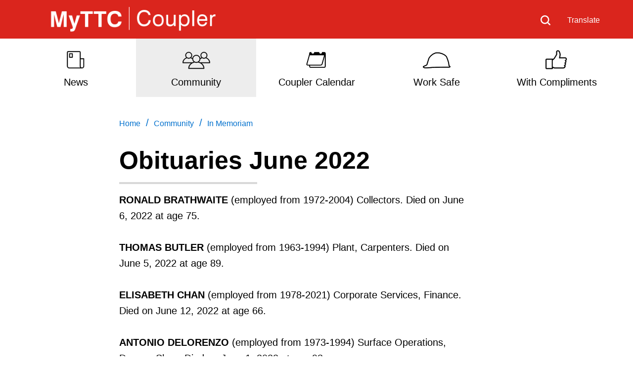

--- FILE ---
content_type: text/html; charset=utf-8
request_url: https://coupler.ttc.ca/community/in-memoriam/2022/Jun/Obituaries-June-2022
body_size: 8774
content:



<!DOCTYPE html>
<!--[if lt IE 7]>      <html class="no-js lt-ie9 lt-ie8 lt-ie7"> <![endif]-->
<!--[if IE 7]>         <html class="no-js lt-ie9 lt-ie8"> <![endif]-->
<!--[if IE 8]>         <html class="no-js lt-ie9"> <![endif]-->
<!--[if gt IE 8]><!-->
<html class="no-js" lang="en">
<!--<![endif]-->
<head>
<link href="https://cdn.ttc.ca/-/media/Feature/XA-Extensions/iotaCSS/iotaCSS/Styles/optimized-min.css?rev=0fdfeea791df49f9b348acdba9c76b4e&t=20201028T150838Z&hash=25B2C6B1DED98BFC20B318A2A5229C14" rel="stylesheet"><link href="https://cdn.ttc.ca/-/media/Base-Themes/Core-Libraries/styles/optimized-min.css?rev=3e2162d4e07a45dcbd1a4c6dfe759254&t=20230815T125931Z&hash=60898165C3C36BB8C149E1D2667AEED4" rel="stylesheet"><link href="https://cdn.ttc.ca/-/media/Base-Themes/Main-Theme/styles/optimized-min.css?rev=f1d93e1a3d63451390530cc869064f92&t=20230815T125933Z&hash=625E89E0D1306FC4840B1F02275B782C" rel="stylesheet"><link href="https://cdn.ttc.ca/-/media/Themes/TTC/DevProto/Site/styles/optimized-min.css?rev=36c96f68c9b5437781ba37fdd1b24df6&t=20251222T021909Z&hash=0BA032E35604A18C4B09E688B149A650" rel="stylesheet">

    
    



    <title>Obituaries June 2022 - The Coupler</title>




    <link href="/-/media/Project/TTC/TheCoupler/Icons/favicon.ico?rev=7d04929abc0a48408b586181a37b7920" rel="shortcut icon" />




<meta property="og:title"  content="Obituaries June 2022"><meta property="og:url"  content="https://coupler.ttc.cahttps://coupler.ttc.ca/community/in-memoriam/2022/Jun/Obituaries-June-2022">







<meta property="twitter:title"  content="Obituaries June 2022"><meta property="twitter:card"  content="summary_large_image">

    <meta name="viewport" content="width=device-width, initial-scale=1" />


  <!-- Google Tag Manager -->
  <script>
(function(w,d,s,l,i){w[l]=w[l]||[];w[l].push({'gtm.start':
new Date().getTime(),event:'gtm.js'});var f=d.getElementsByTagName(s)[0],
j=d.createElement(s),dl=l!='dataLayer'?'&l='+l:'';j.async=true;j.src=
'https://www.googletagmanager.com/gtm.js?id='+i+dl+ '&gtm_auth=&gtm_preview=&gtm_cookies_win=x';f.parentNode.insertBefore(j,f);
})(window,document,'script','dataLayer','GTM-P2FJF4');</script>
  <!-- End Google Tag Manager -->

    <script src="https://ajax.googleapis.com/ajax/libs/jquery/3.5.1/jquery.min.js"></script>
</head>
<body class="default-device bodyclass">
    



  <!-- Google Tag Manager (noscript) -->
  <noscript>
    <iframe src="https://www.googletagmanager.com/ns.html?id=&gtm_auth=&gtm_preview=&gtm_cookies_win=x"
            height="0" width="0" style="display:none;visibility:hidden" title="Google Tag Manager"></iframe>
  </noscript>
  <!-- End Google Tag Manager (noscript) -->

    
<!-- #wrapper -->
<div id="wrapper">
  <!-- #header -->
  <header>
    <div id="header" class="">
      <div>
        




<div class="component container o-grid__col c-header__top--primary">
    <div class="component-content" >



<div class="component link u-1/1 o-grid__col">
    <div class="component-content">

<div class="u-visible-on-focus c-button c-button--primary u-mb-none field-link"><a data-variantfieldname="Link" href="#main-content" data-variantitemid="{21F1F05E-E6CA-4166-AEDD-3C8FE82B9D32}">Skip to main content</a></div>    </div>
</div>


<div class="component o-container u-1/1 o-grid__col o-container--large c-header__top c-header__top">
  <div class="component-content" >
    
<div class="row component column-splitter o-grid">
        <div class="u-1/3 u-1/3@sm o-grid__col o-grid__col">
            

<div class="component image u-1/1 u-push-1/6@md o-grid__col image-default-size">
    <div class="component-content">
<a title="Image 1" href="https://coupler.ttc.ca/" id="site-logo"><img src="https://cdn.ttc.ca/-/media/Project/TTC/TheCoupler/Icons/logo.png?h=116&amp;iar=0&amp;w=770&amp;rev=af1064d9365b4be3b9dd34100cbba16f&amp;hash=0CE84644099E66B1AAD03357DAAB5361" alt="The Coupler Logo" width="770" height="116" data-variantitemid="{9C26DA2A-94F7-44CE-AD84-C1F94F43DF81}" data-variantfieldname="Image" /></a>    </div>
</div>

        </div>
        <div class="u-2/3 u-2/3@sm o-grid__col c-header__right o-grid__col">
            
<div class="row component column-splitter o-grid">
        <div class="u-1/6 u-1/6@sm u-4/6@md u-4/5@wide o-grid__col o-grid__col">
            
        </div>
        <div class="u-5/6 u-5/6@sm u-2/6@md u-2/5@wide o-grid__col o-grid__col">
            
<div class="row component column-splitter o-grid">
        <div class="u-1/2 o-grid__col o-grid__col">
            

<div class="component image file-type-icon-media-link u-1/1 o-grid__col position-right">
    <div class="component-content">
<a title="White Search Icon" href="https://coupler.ttc.ca/Search"><img src="https://cdn.ttc.ca/-/media/Project/TTC/TheCoupler/Icons/search-white.svg?h=20&amp;iar=0&amp;w=20&amp;rev=efa681e4fee54a6ebec0d8d08361e22d&amp;hash=B9B1E40EC5F5B200AFBD4799CC585FEC" alt="Search icon" width="20" height="20" data-variantitemid="{E5DCE8AE-200B-4AE5-80B4-1967FFBBF7A7}" data-variantfieldname="Image" /></a>    </div>
</div>

        </div>
        <div class="u-1/2 o-grid__col o-grid__col">
            


<div class="component link u-1/1 o-grid__col position-center position-left">
    <div class="component-content">

<div class="c-link--redsm c-type--bold field-link"><a data-variantfieldname="Link" href="https://coupler.ttc.ca/Translate" data-variantitemid="{8A1A240B-5B1F-4B8B-9826-066D61923F53}">Translate</a></div>    </div>
</div>
        </div>
</div>
        </div>
</div>
        </div>
</div>
  </div>
</div>
    </div>
</div>


<div class="component container u-1/1 o-grid__col c-navigation c-navigation--white">
    <div class="component-content" >



<div class="component o-container u-1/1 o-grid__col o-container@lg o-container--large">
  <div class="component-content" >
    
    <div class="component navigation ttc-main-navigation o-grid__col">
        <div class="component-content">
            <nav>

<ul class="clearfix">
        <li class=" level1 item0 odd first rel-level1">
<a title="News" href="/news"><div><div class="navigation-icon field-navigationicon"><img src="https://cdn.ttc.ca/-/media/Project/TTC/TheCoupler/Icons/news.svg?iar=0&amp;rev=b25c5ce5fc8d4b90816d93fbc777e553&amp;hash=0F98D50628221846D79D36D20A6A071F" alt="news icon" data-variantitemid="{8FBFD39C-C7D5-4692-9BAD-D06583B8534E}" data-variantfieldname="NavigationIcon" /></div><div class="navigation-title field-navigationtitle">News</div></div></a>        </li>
        <li class=" level1 item1 even active rel-level1">
<a title="Community" href="/community"><div><div class="navigation-icon field-navigationicon"><img src="https://cdn.ttc.ca/-/media/Project/TTC/TheCoupler/Icons/CommunityIcon.svg?h=200&amp;iar=0&amp;w=200&amp;rev=1d4daed8ad9645519d969965ac791f4d&amp;hash=6870866E1C6C0F9ED9D74AB28563A4E8" alt="community icon" width="200" height="200" data-variantitemid="{D3635D19-2668-4347-ABB4-4A3341C8254D}" data-variantfieldname="NavigationIcon" /></div><div class="navigation-title field-navigationtitle">Community</div></div></a>        </li>
        <li class=" level1 item2 odd rel-level1">
<a title="Coupler Calendar " href="/Coupler-Calendar"><div><div class="navigation-icon field-navigationicon"><img src="https://cdn.ttc.ca/-/media/Project/TTC/TheCoupler/Icons/events2.svg?iar=0&amp;rev=16aa2a5525a44912a7064852f0200004&amp;hash=8412EFC3F1AC77F74A55F75C1BB02889" alt="Events" data-variantitemid="{E5CEA234-90CC-4CB7-B250-76E6C373EC37}" data-variantfieldname="NavigationIcon" /></div><div class="navigation-title field-navigationtitle">Coupler Calendar </div></div></a>        </li>
        <li class=" level1 item3 even rel-level1">
<a title="Work Safe" href="/work-safe"><div><div class="navigation-icon field-navigationicon"><img src="https://cdn.ttc.ca/-/media/Project/TTC/TheCoupler/Icons/work.svg?iar=0&amp;rev=6d943cc7e491413cacb1d41bd9b919a2&amp;hash=55DA7CE67EBD124C0A9681B7B8FD0DF5" alt="work icon" data-variantitemid="{13112817-FE04-46D2-9A4E-E9195FCD9044}" data-variantfieldname="NavigationIcon" /></div><div class="navigation-title field-navigationtitle">Work Safe</div></div></a>        </li>
        <li class=" level1 item4 odd last rel-level1">
<a title="With Compliments" href="/with-compliments"><div><div class="navigation-icon field-navigationicon"><img src="https://cdn.ttc.ca/-/media/Project/TTC/TheCoupler/Icons/compliments.svg?iar=0&amp;rev=b0dfa90335ef4348b3d2891a84681f77&amp;hash=EF0FBBBE1DCF26BF8ACEC396B30EAA1F" alt="" data-variantitemid="{87F14AA5-97BB-4F0C-B5CA-4AEABF844C73}" data-variantfieldname="NavigationIcon" /></div><div class="navigation-title field-navigationtitle">With Compliments</div></div></a>        </li>
</ul>
            </nav>
        </div>
    </div>

  </div>
</div>
    </div>
</div>
      </div>
    </div>
  </header>
  <!-- /#header -->
  <!-- #content -->
  <main>
    <div id="content" class="">
      <div>
        




<div class="component o-container u-1/1 o-grid__col">
  <div class="component-content" >
    

<div class="component breadcrumb c-breadcrumb u-mb-sm u-mt-xl@sm u-mb-xl u-1/1 o-grid__col">
    <div class="component-content">
        <nav>
            <ol>
                    <li class="breadcrumb-item home">
<div class="navigation-title field-title"><a title="Home" href="/">Home</a></div>                            <span class="separator">/</span>
                    </li>
                    <li class="breadcrumb-item ">
<div class="navigation-title field-navigationtitle"><a title="Community" href="/community">Community</a></div>                            <span class="separator">/</span>
                    </li>
                    <li class="breadcrumb-item last">
<div class="navigation-title field-navigationtitle"><a title="In Memoriam" href="/community/in-memoriam">In Memoriam</a></div>                            <span class="separator">/</span>
                    </li>
            </ol>
        </nav>
    </div>
</div>

  </div>
</div>





<div class="component o-container u-1/1 o-grid__col">
  <div class="component-content" >
    

<div class="component title u-color-black u-1/1 o-grid__col">
    <div class="component-content">
<h1 class="u-type--d6 field-title">Obituaries June 2022</h1>    </div>
</div>

<div class="component divider u-1/2 u-2/5@sm o-grid__col">
    <div class="component-content">
        <hr />
    </div>
</div>

  </div>
</div>





<div class="component o-container u-1/1 o-grid__col">
  <div class="component-content" >
    

<div class="component content u-1/1 o-grid__col">
    <div class="component-content">
    </div>
</div>

  </div>
</div>





<div class="component o-container u-1/1 o-grid__col">
  <div class="component-content" >
    
<div class="component plain-html u-1/1 o-grid__col">
    <div class="component-content">
<!-- Go to www.addthis.com/dashboard to customize your tools -->
<script type="text/javascript" src="//s7.addthis.com/js/300/addthis_widget.js#pubid=ra-605b74cb73fa91e8"></script>
 <div class="addthis_inline_share_toolbox_g8y5"></div>    </div>
</div>
  </div>
</div>





<div class="component container u-1/1 o-grid__col">
    <div class="component-content" >



<div class="component o-container u-1/1 o-grid__col">
  <div class="component-content" >
    


    <div class="component rich-text u-1/1 o-grid__col">
        <div class="component-content">
<p><b>RONALD BRATHWAITE</b> (employed from 1972-2004) Collectors. Died on June 6, 2022 at age 75.</p><p><b>THOMAS BUTLER</b> (employed from 1963-1994) Plant, Carpenters. Died on June 5, 2022 at age 89.</p><p><b>ELISABETH CHAN</b> (employed from 1978-2021) Corporate Services, Finance. Died on June 12, 2022 at age 66.<br /></p><p><b>ANTONIO DELORENZO</b> (employed from 1973-1994) Surface Operations, Duncan Shop. Died on June 1, 2022 at age 93.</p><p><b>STEVE HORVAT </b>(employed from 1980-2001) Equipment, Duncan Shop. Died on May 12, 2022 at age 86.</p><p><b>FRED LATIBEAUDIERE</b> (employed from 1975-2013) Rail Cars and Shops, Roncesvalles Carhouse. Died on May 30, 2022 at age 80.</p><p><b>MICHAEL MCINERNEY</b> (employed from 1988-2012) Bus Transportation, Queensway Division. Died on May 27, 2022 at age 71.</p><p><b>JOHN MCLELLAND </b>(employed from 1967-1997) Surface Operations, Wilson Division. Died on May 23, 2022 at age 85.</p><p><b>HERBERT SIMPSON</b> (employed from 1975-2003) Subway Transportation, Wilson Division. Died on April 24, 2022 at age 77.<br /></p><p><b>SOPHIA WITHERALL</b> (employed from 2002-2019) Bus Transportation, Arrow Road Division. Died on June 10, 2022 at age 67.</p>        </div>
    </div>

  </div>
</div>
    </div>
</div>




<div class="component link u-no-print u-1/1 o-grid__col" id="back-to-top-wrapper">
    <div class="component-content">

<div class="icon-button"><button class="icon field-icon c-button__back-to-top u-bgcolor-primary field-icon"><img src="https://cdn.ttc.ca/-/media/Project/TTC/DevProto/Icons/back-to-top-arrow.svg?h=50&amp;iar=0&amp;w=40&amp;rev=7b3e832e640c4c0482c3a4da8971a113&amp;hash=FCC241F6B9BE7C0FC25FE1EEAB9B79D6" alt="Back to top" width="40" height="50" data-variantitemid="{639889DE-D6D4-4A93-B59D-D52F86492D7F}" data-variantfieldname="Icon" /></button></div>    </div>
</div>
      </div>
    </div>
  </main>
  <!-- /#content -->
  <!-- #footer -->
  <footer>
    <div id="footer" class="">
      <div>
        




<div class="component container u-1/1 o-grid__col c-footer u-bgcolor-black">
    <div class="component-content" >



<div class="component o-container u-1/1 o-grid__col o-container--large">
  <div class="component-content" >
    
<div class="row component column-splitter o-grid">
        <div class="u-1/1 o-grid__col o-grid__col">
            


<div class="component link c-footer__contact--mobile u-hidden@md u-mb-xl u-pb-xl u-1/1 o-grid__col">
    <div class="component-content">

<div class="field-link"><a data-variantfieldname="Link" title="Contact us" href="https://www.ttc.ca/customer-service/contact-us" data-variantitemid="{635244C0-72B7-420C-9FF7-61C4129C4071}">Contact us</a></div>    </div>
</div>
<div class="component link-list u-1/1 o-grid__col c-footer__links">
    <div class="component-content">
                <ul>
                <li class="item0 odd first">
<div class="field-link field-link"><a data-variantfieldname="Link" title="About The Coupler" href="https://coupler.ttc.ca/about-the-coupler" data-variantitemid="{7388D625-22D1-403B-8021-5E35006610F1}">About The Coupler</a></div>                </li>
                <li class="item1 even">
<div class="field-link field-link"><a data-variantfieldname="Link" title="TTC Pension Plan" href="https://ttcpp.ca/" data-variantitemid="{B474767B-F757-4593-9131-04E4AF6446B8}">TTC Pension Plan</a></div>                </li>
                <li class="item2 odd last">
<div class="field-link field-link"><a data-variantfieldname="Link" target="_blank" title="Job Opportunities" rel="noopener noreferrer" href="https://career17.sapsf.com/career?company=TTCPRODUCTION&amp;career_ns=job_listing_summary&amp;navBarLevel=JOB_SEARCH&amp;_s.crb=YHLfWM8rgmlZ8Vs9iSDUOCyiWK0%3d" data-variantitemid="{B99B236A-01B1-4131-8C4C-90E1D2B1B657}">Job Opportunities</a></div>                </li>
        </ul>
    </div>
</div>

        </div>
        <div class="u-1/1 o-grid__col o-grid__col">
            
<div class="component link-list u-1/1 o-grid__col c-footer__links">
    <div class="component-content">
                <ul>
                <li class="item0 odd first">
<div class="field-link field-link"><a data-variantfieldname="Link" title="Employee Resources" href="https://coupler.ttc.ca/employee-resources" data-variantitemid="{622F4C62-15E5-4520-912E-8E1634CCABD6}">Employee Resources</a></div>                </li>
                <li class="item1 even">
<div class="field-link field-link"><a data-variantfieldname="Link" target="_blank" title="Payroll Information" rel="noopener noreferrer" href="https://hcm17.sapsf.com/login?company=TTCPRODUCTION#/login" data-variantitemid="{6963D103-120E-4FCB-B44A-7061E9536E47}">Payroll Information</a></div>                </li>
                <li class="item2 odd last">
<div class="field-link field-link"><a data-variantfieldname="Link" title="Rewards and Recognition" href="https://rewards.ttc.ca/RewardsHome.aspx" data-variantitemid="{EE7D75B5-D05E-4544-BD64-FCEF87AADBB7}">Rewards and Recognition</a></div>                </li>
        </ul>
    </div>
</div>

        </div>
        <div class="u-1/1 o-grid__col o-grid__col">
            
<div class="component link-list u-1/1 o-grid__col c-footer__links">
    <div class="component-content">
                <ul>
                <li class="item0 odd first">
<div class="field-link field-link"><a data-variantfieldname="Link" title="Operations" href="https://www.ttc.ca" data-variantitemid="{DC2AC604-0A2A-4116-A508-2CC9AC02A2DA}">TTC.ca</a></div>                </li>
                <li class="item1 even last">
<div class="field-link field-link"><a data-variantfieldname="Link" title="News Releases" href="https://www.ttc.ca/news" data-variantitemid="{37D7D1B0-FF05-45F3-9615-3F8170DE11B7}">News Releases</a></div>                </li>
        </ul>
    </div>
</div>

        </div>
        <div class="u-1/1 o-grid__col o-grid__col">
            


<div class="component link u-1/1 o-grid__col c-button--fluid">
    <div class="component-content">

<div class="u-hidden u-block@md c-button c-button--ghost c-button--medium c-button--flush u-mb-none field-link"><a data-variantfieldname="Link" title="Contact us" href="https://www.ttc.ca/customer-service/contact-us" data-variantitemid="{635244C0-72B7-420C-9FF7-61C4129C4071}">Contact us</a></div>    </div>
</div>
<div class="component link-list u-1/1 o-grid__col c-footer__social">
    <div class="component-content">
                <ul>
                <li class="item0 odd first">
<a target="_blank" title="TTC Twitter" rel="noopener noreferrer" href="http://twitter.com/TTCnotices"><img src="https://cdn.ttc.ca/-/media/Project/TTC/DevProto/Icons/twitter.svg?iar=0&amp;rev=e4b23851011040a8ae7063fad4db8ca7&amp;hash=27BFD57BAF8457383258B397E5C55F68" alt="Twitter" data-variantitemid="{A488BDD0-F6F1-4D4B-8AEC-7EFA56E9EC36}" data-variantfieldname="Icon" /></a>                </li>
                <li class="item1 even">
<a target="_blank" title="TTC Facebook Page" rel="noopener noreferrer" href="https://www.facebook.com/TorontoTransitCommission"><img src="https://cdn.ttc.ca/-/media/Project/TTC/DevProto/Icons/facebook.svg?iar=0&amp;rev=d6f6909697ad4a64bd5448f908258fe2&amp;hash=DBAB69E548DB613CBB0202E2AD2ECEA5" alt="Facebook" data-variantitemid="{FEB1BDE8-4B5B-41C2-BE17-AA7C92872973}" data-variantfieldname="Icon" /></a>                </li>
                <li class="item2 odd">
<a target="_blank" title="TTC LinkedIn" rel="noopener noreferrer" href="http://www.linkedin.com/company/ttc"><img src="https://cdn.ttc.ca/-/media/Project/TTC/DevProto/Icons/linked-in.svg?iar=0&amp;rev=ad50ede63b2049beb85c503bad03d089&amp;hash=472393CBACF64165CC3E0A85B66C684D" alt="Linkedin" data-variantitemid="{721B36A5-D659-4591-A697-765128F3E02A}" data-variantfieldname="Icon" /></a>                </li>
                <li class="item3 even">
<a target="_blank" rel="noopener noreferrer" href="http://www.youtube.com/officialttcchannel"><img src="https://cdn.ttc.ca/-/media/Project/TTC/DevProto/Icons/you-tube.svg?iar=0&amp;rev=8be01748273d423383fde61a3a5496a4&amp;hash=EDB59C7B3E55CAD4C72B42F38626BD06" alt="YouTube" data-variantitemid="{D1251165-0238-4087-B924-C601B55E5726}" data-variantfieldname="Icon" /></a>                </li>
                <li class="item4 odd last">
<a target="_blank" title="Instagram" rel="noopener noreferrer" href="https://www.instagram.com/takethettc/"><img src="https://cdn.ttc.ca/-/media/Project/TTC/TheCoupler/Icons/instagram-white.svg?iar=0&amp;rev=fc5464c06de74b3e834fce4b2a540646&amp;hash=31BEA939FF7861DE7C8BD70A3D8E3C16" alt="see available rss feeds" data-variantitemid="{9B6C2AAD-9F9B-4965-BDA7-C1224CA36383}" data-variantfieldname="Icon" /></a>                </li>
        </ul>
    </div>
</div>

        </div>
</div>

<div class="component image file-type-icon-media-link u-1/1 o-grid__col u-mb-sm">
    <div class="component-content">
<a title="Image 1" href="https://coupler.ttc.ca/"><img src="https://cdn.ttc.ca/-/media/Project/TTC/TheCoupler/Icons/logo.png?h=30&amp;iar=0&amp;w=200&amp;rev=af1064d9365b4be3b9dd34100cbba16f&amp;hash=40D746F9E62FFD531C81A74EE95D850B" alt="" width="200" height="30" data-variantitemid="{C929C72E-FDD1-4509-932A-A6D68FA70651}" data-variantfieldname="Image" /></a>    </div>
</div>



<div class="component container u-1/1 o-grid__col c-footer__wrapper-secondary-links">
    <div class="component-content" >

<div class="row component column-splitter o-grid">
        <div class="u-1/1 u-1/2@md o-grid__col o-grid__col">
            
<div class="component link-list u-1/1 o-grid__col c-footer__secondary-links u-mr-xl@md u-mb-xl@md">
    <div class="component-content">
                <ul>
        </ul>
    </div>
</div>

        </div>
        <div class="u-1/1 u-1/2@md o-grid__col o-grid__col">
            


    <div class="component rich-text u-1/1 o-grid__col c-footer__copyright">
        <div class="component-content">
Toronto Transit Commission, Copyright 1997-2026        </div>
    </div>

        </div>
</div>    </div>
</div>
  </div>
</div>
    </div>
</div>
      </div>
    </div>
  </footer>
  <!-- /#footer -->
</div>
<!-- /#wrapper -->
    




    <div class="privacy-warning permisive" style="">
            <div class='close'>
                <a onclick="XA.cookies.removeCookieWarning();">X</a>
            </div>
        <div class="info">
            Cookies help us improve your website experience.<br>
By using our website, you agree to our use of cookies.
        </div>
        <div class="submit">
            <a onclick="XA.cookies.createCookie(&#39;privacy-notification&#39;, 1, 365);XA.cookies.removeCookieWarning();">Confirm</a>
        </div>
    </div>

    <script src="https://cdn.ttc.ca/-/media/Base-Themes/Core-Libraries/scripts/optimized-min.js?rev=05104f65833a4b659b3f260a5741059f&t=20230815T125930Z&hash=119C2C5457DBAD8A4919EFAA10D33686"></script><script src="https://cdn.ttc.ca/-/media/Base-Themes/XA-API/Scripts/optimized-min.js?rev=f554dd2aa4714629a770ef7473790e43&t=20230815T125932Z&hash=FD98C9E4EAD5867688ACE7471C3BB939"></script><script src="https://cdn.ttc.ca/-/media/Base-Themes/Main-Theme/scripts/optimized-min.js?rev=e2308e909c9a498b9311adb8a642772f&t=20230815T125933Z&hash=A92E0C7A75FB66E86827840EC3DA194F"></script><script src="https://cdn.ttc.ca/-/media/Base-Themes/Resolve-Conflicts/Scripts/optimized-min.js?rev=a7cb1cb4767a4649bf2c2ebe55979547&t=20230815T125934Z&hash=AF1F6A4C4FEC5E8A1ED76010D8D8BCAB"></script><script src="https://cdn.ttc.ca/-/media/Base-Themes/Google-Maps-JS-Connector/Scripts/optimized-min.js?rev=1d4a5f36ffbc4671b252ffa859061d06&t=20230815T125934Z&hash=A7DA5F3AB3922094955A8CD7C7FB912E"></script><script src="https://cdn.ttc.ca/-/media/Base-Themes/Maps/Scripts/optimized-min.js?rev=dc4f4f14374741a18b0b424711a15abc&t=20230815T125935Z&hash=7CA7F5C3A90CDA5F0C958395B0D7D6D3"></script><script src="https://cdn.ttc.ca/-/media/Base-Themes/SearchTheme/Scripts/optimized-min.js?rev=c53f4e64cfba4b1fbae95458a4e08ce5&t=20230815T125936Z&hash=157D935E2BC85BACE79742283BB748A5"></script><script src="https://cdn.ttc.ca/-/media/Foundation/XA-Extensions/REACT/REACT/scripts/index.js?rev=0c3ca6c675d74d159ae805e7bec88b59&hash=B01C5DA42F266D0CFE7674840CF3A41B"></script><script src="https://cdn.ttc.ca/-/media/Themes/TTC/DevProto/Site/scripts/optimized-min.js?rev=eea6ea31d22a48dcbf975208edf835c7&t=20251222T021907Z&hash=A8FA4DE1EA50A2E9DF72198A316D7BCE"></script>    <!-- /#wrapper/ -->
    
    

    
</body>
</html>

--- FILE ---
content_type: image/svg+xml
request_url: https://cdn.ttc.ca/-/media/Project/TTC/TheCoupler/Icons/instagram-white.svg?iar=0&rev=fc5464c06de74b3e834fce4b2a540646&hash=31BEA939FF7861DE7C8BD70A3D8E3C16
body_size: 991
content:
<?xml version="1.0" encoding="UTF-8" standalone="no"?>
<svg width="25.75px" height="25.75px" viewBox="0 0 20 20" version="1.1" xmlns="http://www.w3.org/2000/svg" xmlns:xlink="http://www.w3.org/1999/xlink">
    <g id="Symbols" stroke="none" stroke-width="1" fill="none" fill-rule="evenodd">
        <g id="Group-11-Copy" transform="translate(-10.000000, -10.000000)">
            <rect id="Rectangle-19-Copy" x="0" y="0" width="40" height="40"></rect>
            <g id="Group-2" transform="translate(10.000000, 10.000000)" fill="#FFFFFF">
                <path d="M9.99998148,7.4074074e-05 C7.28421178,7.4074074e-05 6.94347432,0.0114934889 5.87687396,0.0603022782 C4.81266797,0.108742699 4.08569998,0.277823713 3.4497181,0.524998789 C2.7920027,0.780646334 2.23429835,1.12249204 1.67825164,1.67854387 C1.1225733,2.23441152 0.780546553,2.792121 0.525085545,3.44965828 C0.277728562,4.0858302 0.108833288,4.8126207 0.0602091309,5.87720485 C0.0115849736,6.94381504 -1.85185187e-05,7.28418727 -1.85185187e-05,10.0001662 C-1.85185187e-05,12.7159609 0.0115849736,13.0565173 0.0602091309,14.1231275 C0.108833288,15.1875275 0.277728562,15.9145021 0.525085545,16.5504899 C0.780546553,17.2082113 1.1225733,17.7659208 1.67825164,18.3217885 C2.23429835,18.8776561 2.7920027,19.219686 3.4497181,19.4751494 C4.08569998,19.7225086 4.81266797,19.8914054 5.87687396,19.9400301 C6.94347432,19.9886547 7.28421178,20.0000741 9.99998148,20.0000741 C12.7157512,20.0000741 13.0563045,19.9886547 14.1229048,19.9400301 C15.187295,19.8914054 15.914263,19.7225086 16.5502449,19.4751494 C17.2079603,19.219686 17.7656646,18.8776561 18.3215271,18.3217885 C18.8773897,17.7659208 19.2194164,17.2082113 19.4748774,16.5504899 C19.7220502,15.9145021 19.8911297,15.1875275 19.9397538,14.1231275 C19.988378,13.0565173 19.9999815,12.7159609 19.9999815,10.0001662 C19.9999815,7.28418727 19.988378,6.94381504 19.9397538,5.87720485 C19.8911297,4.8126207 19.7220502,4.0858302 19.4748774,3.44965828 C19.2194164,2.792121 18.8773897,2.23441152 18.3215271,1.67854387 C17.7656646,1.12249204 17.2079603,0.780646334 16.5502449,0.524998789 C15.914263,0.277823713 15.187295,0.108742699 14.1229048,0.0603022782 C13.0563045,0.0114934889 12.7157512,7.4074074e-05 9.99998148,7.4074074e-05 M9.99998148,1.80194723 C12.6700739,1.80194723 12.9863151,1.81207735 14.0407595,1.86014941 C15.015637,1.90472196 15.5451614,2.06754071 15.8976866,2.20457369 C16.3644048,2.38599504 16.6975908,2.60259555 17.0475374,2.95254536 C17.397484,3.30249517 17.6140825,3.63568423 17.7955022,4.10240677 C17.9323497,4.45475097 18.0953511,4.98428029 18.1397391,5.95916678 C18.1879949,7.013805 18.1981249,7.33004912 18.1981249,10.0001662 C18.1981249,12.6702832 18.1879949,12.9865273 18.1397391,14.0409814 C18.0953511,15.016052 17.9323497,15.5453972 17.7955022,15.8979256 C17.6140825,16.3646481 17.397484,16.6978372 17.0475374,17.047787 C16.6975908,17.3977368 16.3644048,17.6143373 15.8976866,17.7957586 C15.5451614,17.9326074 15.015637,18.0956104 14.0407595,18.1399987 C12.9864993,18.188255 12.6702581,18.1983851 9.99998148,18.1983851 C7.32970484,18.1983851 7.01346363,18.188255 5.95920349,18.1399987 C4.98414179,18.0956104 4.45480154,17.9326074 4.10227639,17.7957586 C3.63537397,17.6143373 3.30237217,17.3977368 2.95242558,17.047787 C2.602479,16.6978372 2.38588048,16.3646481 2.2044608,15.8979256 C2.06761326,15.5453972 1.90461183,15.016052 1.86022387,14.0409814 C1.81196807,12.9865273 1.80183804,12.6702832 1.80183804,10.0001662 C1.80183804,7.33004912 1.81196807,7.013805 1.86022387,5.95916678 C1.90461183,4.98428029 2.06761326,4.45475097 2.2044608,4.10240677 C2.38588048,3.63568423 2.602479,3.30249517 2.95242558,2.95254536 C3.30237217,2.60259555 3.63537397,2.38599504 4.10227639,2.20457369 C4.45480154,2.06754071 4.98414179,1.90472196 5.95920349,1.86014941 C7.01364782,1.81207735 7.32988902,1.80194723 9.99998148,1.80194723" id="Fill-1"></path>
                <path d="M10.0544259,13.4059259 C8.2035,13.4059259 6.70294444,11.9053704 6.70294444,10.0544444 C6.70294444,8.20351852 8.2035,6.70296296 10.0544259,6.70296296 C11.9053519,6.70296296 13.4059074,8.20351852 13.4059074,10.0544444 C13.4059074,11.9053704 11.9053519,13.4059259 10.0544259,13.4059259 M10.0544259,4.8912963 C7.20294444,4.8912963 4.89127778,7.20296296 4.89127778,10.0544444 C4.89127778,12.9059259 7.20294444,15.2175926 10.0544259,15.2175926 C12.9059074,15.2175926 15.2175741,12.9059259 15.2175741,10.0544444 C15.2175741,7.20296296 12.9059074,4.8912963 10.0544259,4.8912963" id="Fill-4"></path>
                <path d="M16.627963,4.68738889 C16.627963,5.35368519 16.0877778,5.89387037 15.4214815,5.89387037 C14.7551852,5.89387037 14.215,5.35368519 14.215,4.68738889 C14.215,4.02109259 14.7551852,3.48090741 15.4214815,3.48090741 C16.0877778,3.48090741 16.627963,4.02109259 16.627963,4.68738889" id="Fill-6"></path>
            </g>
        </g>
    </g>
</svg>

--- FILE ---
content_type: image/svg+xml
request_url: https://cdn.ttc.ca/-/media/Project/TTC/DevProto/Icons/you-tube.svg?iar=0&rev=8be01748273d423383fde61a3a5496a4&hash=EDB59C7B3E55CAD4C72B42F38626BD06
body_size: -26
content:
<?xml version="1.0" encoding="UTF-8"?>
<svg width="28px" height="20px" viewBox="0 0 28 20" version="1.1" xmlns="http://www.w3.org/2000/svg" xmlns:xlink="http://www.w3.org/1999/xlink">
    <g id="YouTube" stroke="none" stroke-width="1" fill="none" fill-rule="evenodd" transform="translate(-10.000000, -16.000000)">
        <g>
            <rect id="Rectangle-16-Copy-5" x="0" y="0" width="48" height="48"></rect>
            <g id="youtube" transform="translate(10.000000, 16.000000)">
                <path d="M27.2991508,3.04763934 C26.9785279,1.848 26.0336426,0.903344262 24.8342328,0.582721311 C22.6596426,0 13.9408557,0 13.9408557,0 C13.9408557,0 5.22206885,0 3.0477082,0.582721311 C1.84783934,0.903344262 0.903183607,1.848 0.582560656,3.04763934 C6.8852459e-05,5.222 6.8852459e-05,9.75868852 6.8852459e-05,9.75868852 C6.8852459e-05,9.75868852 6.8852459e-05,14.2951475 0.582560656,16.4695082 C0.903183607,17.6691475 1.84783934,18.6140328 3.0477082,18.9346557 C5.22206885,19.5171475 13.9408557,19.5171475 13.9408557,19.5171475 C13.9408557,19.5171475 22.6596426,19.5171475 24.8342328,18.9346557 C26.0336426,18.6140328 26.9785279,17.6691475 27.2991508,16.4695082 C27.8816426,14.2951475 27.8816426,9.75868852 27.8816426,9.75868852 C27.8816426,9.75868852 27.8816426,5.222 27.2991508,3.04763934" id="Fill-1" fill="#FFFFFF"></path>
                <polygon id="Fill-4" fill="#323232" points="11.1526525 13.9408787 18.3963902 9.75878033 11.1526525 5.57645246"></polygon>
            </g>
        </g>
    </g>
</svg>

--- FILE ---
content_type: image/svg+xml
request_url: https://cdn.ttc.ca/-/media/Project/TTC/TheCoupler/Icons/events2.svg?iar=0&rev=16aa2a5525a44912a7064852f0200004&hash=8412EFC3F1AC77F74A55F75C1BB02889
body_size: 340
content:
<svg height="24px" width="24px" xmlns="http://www.w3.org/2000/svg" viewBox="-3 -12 50 60">
  <g id="Events_black" data-name="Events black" transform="translate(0.035 -3.975)">
    <path id="Shape" class="cls-1" d="M38.561,34H9.476a3.433,3.433,0,0,1-3.438-3.421V29.172H2.861A2.921,2.921,0,0,1,.492,28.1,2.5,2.5,0,0,1,.1,25.887L6.038,4.76V3.421A3.433,3.433,0,0,1,9.476,0h1.54V.84a2.607,2.607,0,0,0,.057.54,2.641,2.641,0,0,0,2.576,2.08h.636A2.639,2.639,0,0,0,16.86,1.38a2.649,2.649,0,0,0,.058-.54V0H27.978V.84a2.649,2.649,0,0,0,.058.54,2.64,2.64,0,0,0,2.575,2.08h.636a2.641,2.641,0,0,0,2.576-2.08,2.649,2.649,0,0,0,.058-.54V0h4.681A3.434,3.434,0,0,1,42,3.421V30.579A3.434,3.434,0,0,1,38.561,34ZM8,29.172v1.408a1.47,1.47,0,0,0,1.472,1.465H38.561a1.471,1.471,0,0,0,1.473-1.465V8.455L34.99,26.413a4.143,4.143,0,0,1-3.907,2.758ZM7.467,6.935,2,26.413a.554.554,0,0,0,.062.506,1.01,1.01,0,0,0,.8.3H31.083a2.224,2.224,0,0,0,2.013-1.33L38.421,6.935H7.467Z" transform="translate(0 4)"/>
  </g>
</svg>

--- FILE ---
content_type: image/svg+xml
request_url: https://cdn.ttc.ca/-/media/Project/TTC/DevProto/Icons/twitter.svg?iar=0&rev=e4b23851011040a8ae7063fad4db8ca7&hash=27BFD57BAF8457383258B397E5C55F68
body_size: 289
content:
<?xml version="1.0" encoding="UTF-8"?>
<svg width="27px" height="22px" viewBox="0 0 27 22" version="1.1" xmlns="http://www.w3.org/2000/svg" xmlns:xlink="http://www.w3.org/1999/xlink">
    <g id="Twitter" stroke="none" stroke-width="1" fill="none" fill-rule="evenodd" transform="translate(-10.000000, -14.000000)">
        <g>
            <rect id="Rectangle-16-Copy-2" x="0" y="0" width="48" height="48"></rect>
            <path d="M33.8747198,17.4812716 C35.0221686,16.7924639 35.9022178,15.7059416 36.3185488,14.4061766 C35.2438733,15.0442122 34.0541144,15.5079305 32.7898899,15.7550212 C31.7761409,14.6735761 30.3308293,14 28.7348939,14 C25.6665684,14 23.178737,16.4895238 23.178737,19.5561569 C23.178737,19.9927967 23.2278167,20.4158973 23.3225912,20.8220738 C18.7057176,20.5902147 14.610104,18.3799373 11.8701046,15.0188262 C11.3945395,15.8379489 11.1203703,16.7924639 11.1203703,17.8112901 C11.1203703,19.7389363 12.5081403,21.4364159 13.9991467,22.4349333 C13.0903267,22.4061624 11.8921058,22.1539945 11.8921058,21.7376635 L11.8921058,21.8104368 C11.8921058,24.5013565 13.3983439,26.745482 15.9403322,27.2582799 C15.4732292,27.3835177 14.7793442,27.4529062 14.2699311,27.4529062 C13.9128342,27.4529062 13.4643476,27.4173657 13.1241747,27.351362 C13.8299065,29.5582547 15.8320185,31.1660369 18.2623082,31.2117318 C16.3617404,32.6993534 13.9399126,33.5878647 11.3386902,33.5878647 C10.8885112,33.5878647 10.433255,33.5624786 10,33.5117066 C12.4590606,35.0856407 15.371685,36.008 18.5077066,36.008 C28.7281243,36.008 34.3113596,27.5426035 34.3113596,20.2009622 C34.3113596,19.9589486 34.30459,19.7186275 34.2910508,19.4799988 C35.3792655,18.6964165 36.3219336,17.7182079 37.0648982,16.6046072 C36.0680732,17.0480166 34.9984749,17.344187 33.8747198,17.4812716 Z" id="Fill-10-Copy" fill="#FFFFFF"></path>
        </g>
    </g>
</svg>

--- FILE ---
content_type: image/svg+xml
request_url: https://cdn.ttc.ca/-/media/Project/TTC/TheCoupler/Icons/compliments.svg?iar=0&rev=b0dfa90335ef4348b3d2891a84681f77&hash=EF0FBBBE1DCF26BF8ACEC396B30EAA1F
body_size: 696
content:
<svg xmlns="http://www.w3.org/2000/svg" viewBox="-5 -5 55 50" height="24px" width="24px">
  <defs>
    <style>
      .cls-1 {
        stroke: #000;
        stroke-miterlimit: 10;
        stroke-width: 0.4px;
      }
    </style>
  </defs>
  <g id="Compliments_black" data-name="Compliments black" transform="translate(0.201 0.2)">
    <path id="Shape" class="cls-1" d="M1.8,37A1.8,1.8,0,0,1,0,35.237V18.648a1.869,1.869,0,0,1,.537-1.434,1.892,1.892,0,0,1,1.336-.557l.1,0H13.983a7.1,7.1,0,0,1,.841.159.589.589,0,0,0,.148.019.57.57,0,0,0,.274-.069,13.069,13.069,0,0,0,1.224-1.363,55.98,55.98,0,0,0,4.367-7.151,2.564,2.564,0,0,0,.315-1.338c-.027-.693-.041-1.4-.054-2.08V4.707c-.012-.635-.025-1.29-.048-1.934A2.29,2.29,0,0,1,22.261.592,4.482,4.482,0,0,1,27.129.86a2.777,2.777,0,0,1,.749,1.116c.565,1.376,1.039,2.632,1.447,3.841a8.292,8.292,0,0,1,.177,4.354c-.141.71-.258,1.425-.385,2.219l-.042.259c-.046.281-.092.566-.14.848-.033.2-.044.3,0,.356s.144.063.333.063h9.09c.068,0,.127,0,.183,0a3.919,3.919,0,0,1,1.922.5,3.19,3.19,0,0,1,1.4,2c.023.093.052.183.079.271l.02.064.014.047v1.137L42,17.91a5.312,5.312,0,0,1-.257.785c-.125.244-.265.487-.4.722l-.016.028,0,.005c-.114.2-.233.4-.341.6a.576.576,0,0,0-.093.42,4.142,4.142,0,0,1-.69,4.24.455.455,0,0,0-.1.512,4.037,4.037,0,0,1-.547,3.959.992.992,0,0,0-.2.91,4.427,4.427,0,0,1-1.051,4.358,3.841,3.841,0,0,1-2.1,1.116,12.278,12.278,0,0,1-2.158.23H18.059a4.891,4.891,0,0,1-2.7-.877,1.014,1.014,0,0,0-.625-.216,1.034,1.034,0,0,0-.175.015,5.809,5.809,0,0,1-.063.767,1.68,1.68,0,0,1-1.544,1.506c-.06,0-.122.005-.183.005s-.123,0-.184-.005H1.951C1.905,37,1.855,37,1.8,37Zm.235-18.593a.29.29,0,0,0-.279.372V34.9a.319.319,0,0,0,.308.406.314.314,0,0,0,.084-.011h9.827c.42,0,.42,0,.42-.44v-16.4l.013-.017c-.072,0-.136-.006-.193-.012s-.095-.009-.139-.009H2.116A.29.29,0,0,0,2.037,18.407ZM24.52,1.73a2.861,2.861,0,0,0-1.282.305.749.749,0,0,0-.459.763c.056,1.52.085,3.061.085,4.58a3.11,3.11,0,0,1-.181,1.069,7.337,7.337,0,0,1-.615,1.259l-.319.519c-1.07,1.747-2.282,3.728-3.5,5.642a7.958,7.958,0,0,1-2.259,2.516c-.534.345-1.163.755-1.779,1.187a.571.571,0,0,0-.231.385V32.4c0,.249.11.274.319.3a6.052,6.052,0,0,1,1.2.247,3.308,3.308,0,0,1,.744.448,3.707,3.707,0,0,0,2.092.642H34.278a7.144,7.144,0,0,0,.877-.054,2.751,2.751,0,0,0,1.943-1.12,1.912,1.912,0,0,0,.11-2.357,5.154,5.154,0,0,0-.972-.734.744.744,0,0,1,.269-.29,2.724,2.724,0,0,0,1.96-1.883,1.685,1.685,0,0,0-.538-1.95,6.939,6.939,0,0,0-.942-.517,1.209,1.209,0,0,1,.374-.36,2.578,2.578,0,0,0,1.6-1.137,2.166,2.166,0,0,0,.362-1.875,1.83,1.83,0,0,0-1.2-1.121.364.364,0,0,1-.219-.226.311.311,0,0,1,.278-.348,2.615,2.615,0,0,0,2.006-2.253,1.677,1.677,0,0,0-.917-1.933,3.059,3.059,0,0,0-1.135-.218H26.771l0-.013.138-.81.131-.772.019-.111c.227-1.331.461-2.706.676-4.049a8.44,8.44,0,0,0,.189-2.048A16.672,16.672,0,0,0,26.3,2.735l0-.005-.018-.04a1.264,1.264,0,0,0-.938-.839A2.848,2.848,0,0,0,24.52,1.73Z"/>
  </g>
</svg>

--- FILE ---
content_type: image/svg+xml
request_url: https://cdn.ttc.ca/-/media/Project/TTC/TheCoupler/Icons/news.svg?iar=0&rev=b25c5ce5fc8d4b90816d93fbc777e553&hash=0F98D50628221846D79D36D20A6A071F
body_size: 340
content:
<svg xmlns="http://www.w3.org/2000/svg" viewBox="-10 -10 60 60" height="24px" width="24px">
  <defs>
    <style>
      .cls-1 {
        stroke: #000;
        stroke-miterlimit: 10;
        stroke-width: 0.5px;
      }
    </style>
  </defs>
  <g id="Group" transform="translate(0.25 0.25)">
    <path id="Shape" class="cls-1" d="M32.375,37H4.779A4.8,4.8,0,0,1,0,32.221V2.312A2.261,2.261,0,0,1,2.312,0H26.979a2.261,2.261,0,0,1,2.312,2.312v13.1h6.938a.729.729,0,0,1,.77.77V32.375A4.63,4.63,0,0,1,32.375,37ZM29.291,16.959V32.375a3.083,3.083,0,0,0,6.167,0V16.959ZM2.312,1.542a.729.729,0,0,0-.77.77V32.221a3.257,3.257,0,0,0,3.237,3.237H28.906c-1.267-1.447-1.26-2.31-1.2-10.568.017-2.122.04-5.026.04-8.7V2.312a.729.729,0,0,0-.77-.77Z"/>
    <path id="Shape-2" data-name="Shape" class="cls-1" d="M6.937,9.25H.77A.73.73,0,0,1,0,8.479V.77A.729.729,0,0,1,.77,0H6.937a.73.73,0,0,1,.771.77V8.479A.73.73,0,0,1,6.937,9.25Zm-5.4-7.709V7.708H6.167V1.542Z" transform="translate(4.625 4.625)"/>
  </g>
</svg>


--- FILE ---
content_type: image/svg+xml
request_url: https://cdn.ttc.ca/-/media/Project/TTC/TheCoupler/Icons/search-white.svg?h=20&iar=0&w=20&rev=efa681e4fee54a6ebec0d8d08361e22d&hash=B9B1E40EC5F5B200AFBD4799CC585FEC
body_size: 60
content:
<svg width="16px" height="16px" viewBox="0 0 16 16" version="1.1" xmlns="http://www.w3.org/2000/svg" xmlns:xlink="http://www.w3.org/1999/xlink">
    <!-- Generator: Sketch 47.1 (45422) - http://www.bohemiancoding.com/sketch -->
    <desc>Created with Sketch.</desc>
    <defs></defs>
    <g id="Symbols" stroke="none" stroke-width="1" fill="none" fill-rule="evenodd">
        <g id="L-navigation" transform="translate(-1261.000000, -41.000000)">
            <g id="white">
                <g id="Search" transform="translate(1016.000000, 24.000000)">
                    <g id="icon/search" transform="translate(240.000000, 12.000000)">
                        <g>
                            <rect id="Rectangle-8" x="0" y="0" width="24" height="24"></rect>
                            <path d="M11.9998906,17 C9.24393369,17 6.99996875,14.757 6.99996875,12 C6.99996875,9.243 9.24393369,7 11.9998906,7 C14.7578475,7 16.9998125,9.243 16.9998125,12 C16.9998125,14.757 14.7578475,17 11.9998906,17 M20.7067546,19.293 L17.5958032,16.201 C17.5938032,16.199 17.5918033,16.199 17.5898033,16.197 C18.4707895,15.026 18.9997813,13.575 18.9997813,12 C18.9997813,8.141 15.8588303,5 11.9998906,5 C8.14095092,5 5,8.141 5,12 C5,15.86 8.14095092,19 11.9998906,19 C13.575866,19 15.0248434,18.471 16.196825,17.59 C16.198825,17.592 16.198825,17.594 16.200825,17.596 L19.2927767,20.708 C19.4877736,20.902 19.7437696,21 19.9997656,21 C20.2557616,21 20.5117576,20.902 20.7067546,20.708 C21.0977485,20.316 21.0977485,19.684 20.7067546,19.293" id="Fill-1" fill="#fff"></path>
                        </g>
                    </g>
                </g>
            </g>
        </g>
    </g>
</svg>

--- FILE ---
content_type: image/svg+xml
request_url: https://cdn.ttc.ca/-/media/Project/TTC/DevProto/Icons/facebook.svg?iar=0&rev=d6f6909697ad4a64bd5448f908258fe2&hash=DBAB69E548DB613CBB0202E2AD2ECEA5
body_size: 142
content:
<?xml version="1.0" encoding="UTF-8"?>
<svg width="14px" height="24px" viewBox="0 0 14 24" version="1.1" xmlns="http://www.w3.org/2000/svg" xmlns:xlink="http://www.w3.org/1999/xlink">
    <g id="Facebook" stroke="none" stroke-width="1" fill="none" fill-rule="evenodd" transform="translate(-16.000000, -12.000000)">
        <g>
            <rect id="Rectangle-16" x="0" y="0" width="48" height="48"></rect>
            <path d="M30,16.5 L26.6928889,16.5 C26.2246667,16.5 25.3333333,17.3955 25.3333333,18.1875 L25.3333333,21 L30,21 L30,25.5 L25.3333333,25.5 L25.3333333,36 L20.6666667,36 L20.6666667,25.5 L16,25.5 L16,21 L20.6666667,21 L20.6666667,18.1875 C20.6666667,14.8785 23.5211111,12 26.7908889,12 L30,12 L30,16.5 Z" id="Fill-11" fill="#FFFFFF"></path>
        </g>
    </g>
</svg>

--- FILE ---
content_type: image/svg+xml
request_url: https://cdn.ttc.ca/-/media/Project/TTC/TheCoupler/Icons/work.svg?iar=0&rev=6d943cc7e491413cacb1d41bd9b919a2&hash=55DA7CE67EBD124C0A9681B7B8FD0DF5
body_size: 1296
content:
<svg xmlns="http://www.w3.org/2000/svg" viewBox="0 0 54.4 31.4">
  <defs>
    <style>
      .cls-1 {
        stroke: #000;
        stroke-miterlimit: 10;
        stroke-width: 0.4px;
      }
    </style>
  </defs>
  <g id="noun_Hard_Hat_573718" data-name="noun_Hard Hat_573718" transform="translate(0.2 0.2)">
    <path id="Shape" d="M5.731,31H5.569c-.322,0-.6-.01-.859-.023-.309-.016-.582-.042-.837-.08a7.425,7.425,0,0,1-1.113-.266c-.235-.075-.466-.161-.686-.255-.2-.085-.38-.171-.553-.265-.122-.066-.234-.131-.34-.2-.085-.054-.165-.108-.238-.162A2.18,2.18,0,0,1,.049,28.6a1.418,1.418,0,0,1-.04-.21,1.313,1.313,0,0,1,0-.278,1.268,1.268,0,0,1,.078-.331,1.448,1.448,0,0,1,.258-.428,2.949,2.949,0,0,1,.927-.655c.443-.232.907-.442,1.316-.626.363-.161.73-.321,1.085-.476l.917-.4c.5-.223,1.062-.475,1.6-.753.2-.106.378-.2.535-.3a3.542,3.542,0,0,0,.479-.332l.019-.017.007-.005,3.9-12.58a.955.955,0,0,1,.062-.143c.053-.091.11-.186.169-.283.379-.611.8-1.219,1.281-1.858s.988-1.253,1.524-1.85c.36-.4.726-.784,1.086-1.142A20.646,20.646,0,0,1,23.283.806,16.157,16.157,0,0,1,24.97.347,15.86,15.86,0,0,1,27,.05c.321-.025.657-.041,1-.048.125,0,.252,0,.378,0,.648,0,1.244.026,1.822.066a27.661,27.661,0,0,1,3.167.4,25.414,25.414,0,0,1,8.815,3.389,20.621,20.621,0,0,1,2.845,2.113c.316.282.593.55.847.819a7.536,7.536,0,0,1,.628.743,7.189,7.189,0,0,1,.663,1.188c.206.434.409.9.661,1.514.271.658.541,1.352.826,2.12.313.838.626,1.719.931,2.619.457,1.354.811,2.487,1.113,3.566.165.588.289,1.068.391,1.509a12.209,12.209,0,0,1,.238,1.285l.03.274q.028.261.057.521c.148,1.261.314,2.426.509,3.561l.006.033c.09.053.183.111.292.18.075.048.149.1.222.147a6.41,6.41,0,0,1,.912.727,2.541,2.541,0,0,1,.467.6,1.464,1.464,0,0,1,.165.469,1.166,1.166,0,0,1,0,.363,1.1,1.1,0,0,1-.072.26,1.11,1.11,0,0,1-.089.173,1.814,1.814,0,0,1-1.17.717c-.086.021-.169.039-.248.053-.113.022-.233.041-.365.058-.159.021-.33.037-.521.051-.218.014-.45.024-.732.029-.715.009-1.442.013-2.145.017h-.029l-.751,0-1.683.012-3.378.025c-5.611.048-10.327.1-15.1.2-2.205.046-4.017.095-5.7.154-.913.031-1.663.062-2.361.1-.934.044-1.69.091-2.38.147q-1,.084-2,.172t-2.027.174c-1.092.091-2.257.187-3.439.269-.686.047-1.591.107-2.5.144C6.68,30.989,6.184,31,5.731,31ZM28.139,1.4c-.334,0-.634.016-.916.037a14.18,14.18,0,0,0-1.864.258,14.691,14.691,0,0,0-1.452.377,19.183,19.183,0,0,0-7.694,4.868c-.352.35-.7.714-1.031,1.085-.593.661-1.154,1.35-1.666,2.048-.416.567-.767,1.088-1.073,1.595l-.027.045L8.488,24.368l-.032.086-.016.03c-.009.018-.018.035-.029.051a1.15,1.15,0,0,1-.145.177,2.566,2.566,0,0,1-.249.228,6.145,6.145,0,0,1-.889.579c-.58.321-1.176.594-1.737.846-.442.2-.892.394-1.328.584l-.685.3c-.2.09-.423.189-.692.312s-.58.273-.869.427c-.076.04-.152.083-.227.127a.885.885,0,0,0-.2.143l-.006.006a.784.784,0,0,0,.144.175,2.2,2.2,0,0,0,.319.252A5.124,5.124,0,0,0,3,29.243a6.043,6.043,0,0,0,1.071.272,8,8,0,0,0,.828.073c.239.011.5.016.8.016h.171c1.024-.007,2.066-.064,2.949-.119.831-.051,1.652-.113,2.275-.161.8-.062,1.6-.128,2.547-.209q.713-.061,1.427-.124h0c.729-.064,1.482-.131,2.225-.19l.678-.049c1.919-.12,3.812-.185,5.572-.237,2.182-.066,4.353-.109,6-.139,4.122-.076,8.55-.13,14.358-.175q1.971-.015,3.941-.028l.97-.006c.637,0,1.294-.008,1.944-.015.116,0,.232-.005.347-.009.3-.014.536-.033.753-.06a3.669,3.669,0,0,0,.6-.123l.039-.013.032-.012c-.026-.033-.055-.065-.082-.095l-.013-.015a4.32,4.32,0,0,0-.629-.521,8.649,8.649,0,0,0-.832-.519l-.085-.056-.032-.028a.538.538,0,0,1-.11-.119.7.7,0,0,1-.095-.184.832.832,0,0,1-.022-.082l0-.018c-.034-.186-.068-.374-.1-.562-.155-.929-.29-1.854-.4-2.75-.037-.295-.074-.6-.112-.94-.008-.075-.016-.15-.024-.225-.013-.127-.027-.257-.043-.384-.01-.083-.023-.166-.036-.246l0-.012c-.1-.566-.236-1.128-.36-1.6-.142-.542-.3-1.11-.527-1.842-.479-1.571-1.038-3.215-1.66-4.887-.419-1.127-.781-2.035-1.139-2.858-.156-.359-.3-.668-.437-.944a4.642,4.642,0,0,0-.392-.681,6.173,6.173,0,0,0-.517-.608c-.253-.266-.534-.537-.837-.8a19.381,19.381,0,0,0-2.582-1.9A24.046,24.046,0,0,0,33.12,1.84,26.9,26.9,0,0,0,28.491,1.4Z"/>
    <path id="Shape-2" data-name="Shape" class="cls-1" d="M5.731,31H5.569c-.322,0-.6-.01-.859-.023-.309-.016-.582-.042-.837-.08a7.425,7.425,0,0,1-1.113-.266c-.235-.075-.466-.161-.686-.255-.2-.085-.38-.171-.553-.265-.122-.066-.234-.131-.34-.2-.085-.054-.165-.108-.238-.162A2.18,2.18,0,0,1,.049,28.6a1.418,1.418,0,0,1-.04-.21,1.313,1.313,0,0,1,0-.278,1.268,1.268,0,0,1,.078-.331,1.448,1.448,0,0,1,.258-.428,2.949,2.949,0,0,1,.927-.655c.443-.232.907-.442,1.316-.626.363-.161.73-.321,1.085-.476l.917-.4c.5-.223,1.062-.475,1.6-.753.2-.106.378-.2.535-.3a3.542,3.542,0,0,0,.479-.332l.019-.017.007-.005,3.9-12.58a.955.955,0,0,1,.062-.143c.053-.091.11-.186.169-.283.379-.611.8-1.219,1.281-1.858s.988-1.253,1.524-1.85c.36-.4.726-.784,1.086-1.142A20.646,20.646,0,0,1,23.283.806,16.157,16.157,0,0,1,24.97.347,15.86,15.86,0,0,1,27,.05c.321-.025.657-.041,1-.048.125,0,.252,0,.378,0,.648,0,1.244.026,1.822.066a27.661,27.661,0,0,1,3.167.4,25.414,25.414,0,0,1,8.815,3.389,20.621,20.621,0,0,1,2.845,2.113c.316.282.593.55.847.819a7.536,7.536,0,0,1,.628.743,7.189,7.189,0,0,1,.663,1.188c.206.434.409.9.661,1.514.271.658.541,1.352.826,2.12.313.838.626,1.719.931,2.619.457,1.354.811,2.487,1.113,3.566.165.588.289,1.068.391,1.509a12.209,12.209,0,0,1,.238,1.285l.03.274q.028.261.057.521c.148,1.261.314,2.426.509,3.561l.006.033c.09.053.183.111.292.18.075.048.149.1.222.147a6.41,6.41,0,0,1,.912.727,2.541,2.541,0,0,1,.467.6,1.464,1.464,0,0,1,.165.469,1.166,1.166,0,0,1,0,.363,1.1,1.1,0,0,1-.072.26,1.11,1.11,0,0,1-.089.173,1.814,1.814,0,0,1-1.17.717c-.086.021-.169.039-.248.053-.113.022-.233.041-.365.058-.159.021-.33.037-.521.051-.218.014-.45.024-.732.029-.715.009-1.442.013-2.145.017h-.029l-.751,0-1.683.012-3.378.025c-5.611.048-10.327.1-15.1.2-2.205.046-4.017.095-5.7.154-.913.031-1.663.062-2.361.1-.934.044-1.69.091-2.38.147q-1,.084-2,.172t-2.027.174c-1.092.091-2.257.187-3.439.269-.686.047-1.591.107-2.5.144C6.68,30.989,6.184,31,5.731,31ZM28.139,1.4c-.334,0-.634.016-.916.037a14.18,14.18,0,0,0-1.864.258,14.691,14.691,0,0,0-1.452.377,19.183,19.183,0,0,0-7.694,4.868c-.352.35-.7.714-1.031,1.085-.593.661-1.154,1.35-1.666,2.048-.416.567-.767,1.088-1.073,1.595l-.027.045L8.488,24.368l-.032.086-.016.03c-.009.018-.018.035-.029.051a1.15,1.15,0,0,1-.145.177,2.566,2.566,0,0,1-.249.228,6.145,6.145,0,0,1-.889.579c-.58.321-1.176.594-1.737.846-.442.2-.892.394-1.328.584l-.685.3c-.2.09-.423.189-.692.312s-.58.273-.869.427c-.076.04-.152.083-.227.127a.885.885,0,0,0-.2.143l-.006.006a.784.784,0,0,0,.144.175,2.2,2.2,0,0,0,.319.252A5.124,5.124,0,0,0,3,29.243a6.043,6.043,0,0,0,1.071.272,8,8,0,0,0,.828.073c.239.011.5.016.8.016h.171c1.024-.007,2.066-.064,2.949-.119.831-.051,1.652-.113,2.275-.161.8-.062,1.6-.128,2.547-.209q.713-.061,1.427-.124h0c.729-.064,1.482-.131,2.225-.19l.678-.049c1.919-.12,3.812-.185,5.572-.237,2.182-.066,4.353-.109,6-.139,4.122-.076,8.55-.13,14.358-.175q1.971-.015,3.941-.028l.97-.006c.637,0,1.294-.008,1.944-.015.116,0,.232-.005.347-.009.3-.014.536-.033.753-.06a3.669,3.669,0,0,0,.6-.123l.039-.013.032-.012c-.026-.033-.055-.065-.082-.095l-.013-.015a4.32,4.32,0,0,0-.629-.521,8.649,8.649,0,0,0-.832-.519l-.085-.056-.032-.028a.538.538,0,0,1-.11-.119.7.7,0,0,1-.095-.184.832.832,0,0,1-.022-.082l0-.018c-.034-.186-.068-.374-.1-.562-.155-.929-.29-1.854-.4-2.75-.037-.295-.074-.6-.112-.94-.008-.075-.016-.15-.024-.225-.013-.127-.027-.257-.043-.384-.01-.083-.023-.166-.036-.246l0-.012c-.1-.566-.236-1.128-.36-1.6-.142-.542-.3-1.11-.527-1.842-.479-1.571-1.038-3.215-1.66-4.887-.419-1.127-.781-2.035-1.139-2.858-.156-.359-.3-.668-.437-.944a4.642,4.642,0,0,0-.392-.681,6.173,6.173,0,0,0-.517-.608c-.253-.266-.534-.537-.837-.8a19.381,19.381,0,0,0-2.582-1.9A24.046,24.046,0,0,0,33.12,1.84,26.9,26.9,0,0,0,28.491,1.4Z"/>
  </g>
</svg>


--- FILE ---
content_type: image/svg+xml
request_url: https://cdn.ttc.ca/-/media/Project/TTC/TheCoupler/Icons/CommunityIcon.svg?h=200&iar=0&w=200&rev=1d4daed8ad9645519d969965ac791f4d&hash=6870866E1C6C0F9ED9D74AB28563A4E8
body_size: 215
content:
<svg xmlns="http://www.w3.org/2000/svg" viewBox="0 0 58.6 35.968">
  <defs>
    <style>
      .cls-1 {
        stroke: #000;
        stroke-miterlimit: 10;
        stroke-width: 0.6px;
      }
    </style>
  </defs>
  <g id="Community_Black" data-name="Community Black" transform="translate(0.3 0.071)">
    <g id="Group">
      <path id="Shape" class="cls-1" d="M45.111,35.368H12.889a.639.639,0,0,1-.644-.632,13.867,13.867,0,0,1,6.323-11.368H.644A.639.639,0,0,1,0,22.737a11.05,11.05,0,0,1,2.211-6.628,12.812,12.812,0,0,1,5.663-4.246A6.835,6.835,0,0,1,5.8,6.947a7.091,7.091,0,0,1,14.179,0A6.837,6.837,0,0,1,17.9,11.862a13.446,13.446,0,0,1,2.819,1.48,8.191,8.191,0,0,1,2.783-5,8.461,8.461,0,0,1,10.989,0,8.191,8.191,0,0,1,2.783,5,13.645,13.645,0,0,1,2.82-1.48,6.832,6.832,0,0,1-2.075-4.915,7.09,7.09,0,0,1,14.178,0,6.834,6.834,0,0,1-2.074,4.915,12.842,12.842,0,0,1,5.664,4.246A11.034,11.034,0,0,1,58,22.737a.639.639,0,0,1-.644.632H39.432a13.867,13.867,0,0,1,6.324,11.368A.641.641,0,0,1,45.111,35.368Zm-19.857-13.5h0A15.762,15.762,0,0,0,17.1,26.3a12.194,12.194,0,0,0-3.506,7.81H44.406A12.191,12.191,0,0,0,40.9,26.3a15.762,15.762,0,0,0-8.155-4.427,8.512,8.512,0,0,1-7.492,0ZM41.265,12.79A12.14,12.14,0,0,0,37.458,14.8a.57.57,0,0,1-.1.079,8.164,8.164,0,0,1-3.121,6.04,18.09,18.09,0,0,1,3.082,1.2l.06-.02H56.61A9.982,9.982,0,0,0,54.3,16.336a11.557,11.557,0,0,0-5.34-3.546,7.245,7.245,0,0,1-7.692,0ZM20.673,22.1h.049a17.851,17.851,0,0,1,3.041-1.183,8.171,8.171,0,0,1-3.121-6.04.61.61,0,0,1-.1-.079,12.13,12.13,0,0,0-3.806-2.012,7.247,7.247,0,0,1-7.693,0A11.552,11.552,0,0,0,3.7,16.336,9.981,9.981,0,0,0,1.39,22.1H20.673ZM29,7.579a7.115,7.115,0,0,0-5.015,2.032,6.863,6.863,0,0,0,0,9.831,7.2,7.2,0,0,0,10.031,0,6.863,6.863,0,0,0,0-9.831A7.119,7.119,0,0,0,29,7.579ZM45.111,1.264a5.823,5.823,0,0,0-4.1,1.662,5.617,5.617,0,0,0,0,8.043,5.9,5.9,0,0,0,8.209,0,5.617,5.617,0,0,0,0-8.043A5.828,5.828,0,0,0,45.111,1.264Zm-32.222,0a5.823,5.823,0,0,0-4.1,1.662,5.617,5.617,0,0,0,0,8.043,5.9,5.9,0,0,0,8.208,0,5.617,5.617,0,0,0,0-8.043A5.823,5.823,0,0,0,12.889,1.264Z" transform="translate(0 0.229)"/>
    </g>
  </g>
</svg>


--- FILE ---
content_type: image/svg+xml
request_url: https://cdn.ttc.ca/-/media/Project/TTC/DevProto/Icons/linked-in.svg?iar=0&rev=ad50ede63b2049beb85c503bad03d089&hash=472393CBACF64165CC3E0A85B66C684D
body_size: -108
content:
<?xml version="1.0" encoding="UTF-8"?>
<svg width="23px" height="23px" viewBox="0 0 23 23" version="1.1" xmlns="http://www.w3.org/2000/svg" xmlns:xlink="http://www.w3.org/1999/xlink">
    <g id="LinkedIn" stroke="none" stroke-width="1" fill="none" fill-rule="evenodd" transform="translate(-12.000000, -12.000000)">
        <g>
            <rect id="Rectangle-16-Copy" x="0" y="0" width="48" height="48"></rect>
            <path d="M12,34.5 L12,18 L16.5,18 L16.5,34.5 L12,34.5 Z M28.593,18.1875 C31.98,18.1875 34.6875,20.8785 34.6875,25.6845 L34.6875,34.5 L30.1875,34.5 L30.1875,26.2875 C30.1875,24.1875 29.112,22.7415 27.2415,22.7415 C25.809,22.7415 24.6255,23.715 24.2505,24.651 C24.123,24.984 24.1875,25.4565 24.1875,25.92 L24.1875,34.5 L19.5,34.5 C19.5,34.5 19.617,19.5 19.5465,18 L23.9985,18 L23.994,21.093 C24.6765,19.593 25.8075,18.1875 28.593,18.1875 Z M16.5,14.25 C16.5,15.4935 15.492,16.5 14.25,16.5 C13.008,16.5 12,15.4935 12,14.25 C12,13.0065 13.008,12 14.25,12 C15.492,12 16.5,13.0065 16.5,14.25 Z" id="Combined-Shape" fill="#FFFFFF"></path>
        </g>
    </g>
</svg>